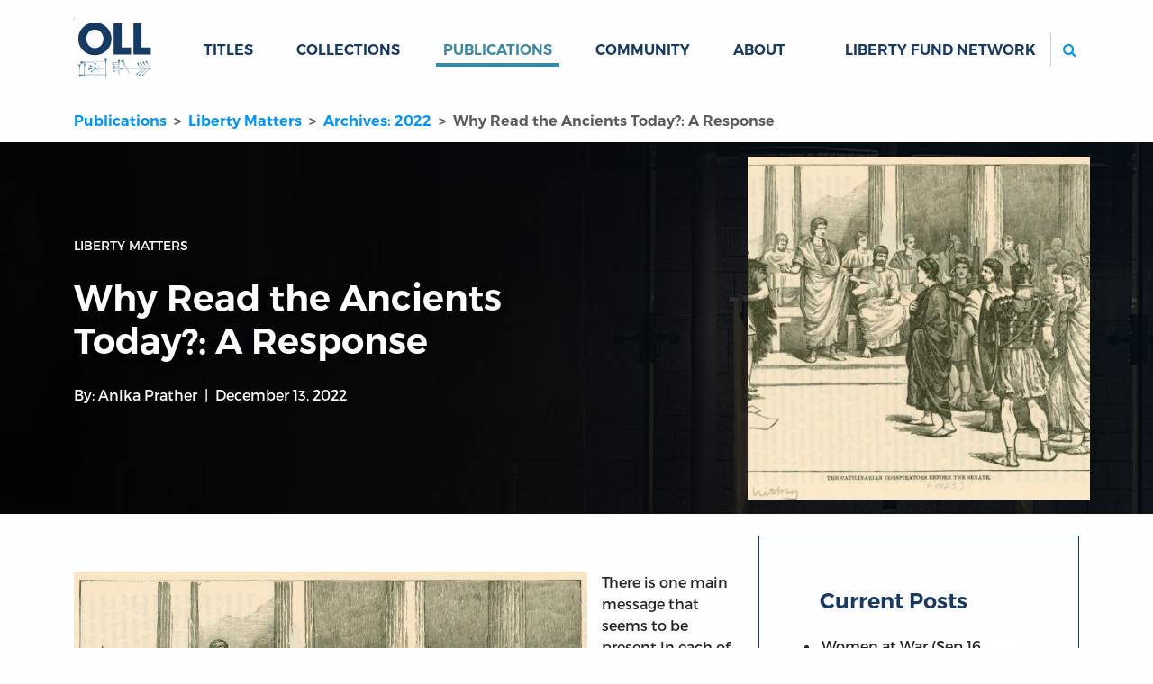

--- FILE ---
content_type: text/html; charset=utf-8
request_url: https://oll.libertyfund.org/publications/liberty-matters/2022-12-13-why-read-the-ancients-today-a-response
body_size: 5808
content:
<!DOCTYPE html>
<html class="h-100">
<head>
  <meta name="viewport" content="width=device-width, initial-scale=1, shrink-to-fit=no">
  <meta name="csrf-param" content="authenticity_token" />
<meta name="csrf-token" content="zBTJWuxNKemjtLHxvCzhFKxNxev8-AOLl-5oqoPXqAaxNPuUino1ho0CNZGTZlFmMKp4cgINuv_mDI2rC6CaRQ" />
  
  <meta name="action-cable-url" content="/cable" />
      <link rel="alternate" type="application/rss+xml" title="Recent Additions" href="https://oll.libertyfund.org/rss/recent_additions.rss" />
    <link rel="alternate" type="application/feed+json" title="Recent Additions" href="https://oll.libertyfund.org/rss/recent_additions.json" />
    <link rel="alternate" type="application/rss+xml" title="Books Published By Liberty Fund" href="https://oll.libertyfund.org/rss/books_published_by_liberty_fund.rss" />
    <link rel="alternate" type="application/feed+json" title="Books Published By Liberty Fund" href="https://oll.libertyfund.org/rss/books_published_by_liberty_fund.json" />
    <link rel="alternate" type="application/rss+xml" title="Economics" href="https://oll.libertyfund.org/rss/economics.rss" />
    <link rel="alternate" type="application/feed+json" title="Economics" href="https://oll.libertyfund.org/rss/economics.json" />
    <link rel="alternate" type="application/rss+xml" title="History" href="https://oll.libertyfund.org/rss/history.rss" />
    <link rel="alternate" type="application/feed+json" title="History" href="https://oll.libertyfund.org/rss/history.json" />
    <link rel="alternate" type="application/rss+xml" title="Law" href="https://oll.libertyfund.org/rss/law.rss" />
    <link rel="alternate" type="application/feed+json" title="Law" href="https://oll.libertyfund.org/rss/law.json" />
    <link rel="alternate" type="application/rss+xml" title="Liberty Matters" href="https://oll.libertyfund.org/rss/liberty_matters.rss" />
    <link rel="alternate" type="application/feed+json" title="Liberty Matters" href="https://oll.libertyfund.org/rss/liberty_matters.json" />
    <link rel="alternate" type="application/rss+xml" title="Literature" href="https://oll.libertyfund.org/rss/literature.rss" />
    <link rel="alternate" type="application/feed+json" title="Literature" href="https://oll.libertyfund.org/rss/literature.json" />
    <link rel="alternate" type="application/rss+xml" title="Music" href="https://oll.libertyfund.org/rss/music.rss" />
    <link rel="alternate" type="application/feed+json" title="Music" href="https://oll.libertyfund.org/rss/music.json" />
    <link rel="alternate" type="application/rss+xml" title="Philosophy" href="https://oll.libertyfund.org/rss/philosophy.rss" />
    <link rel="alternate" type="application/feed+json" title="Philosophy" href="https://oll.libertyfund.org/rss/philosophy.json" />
    <link rel="alternate" type="application/rss+xml" title="Political Theory" href="https://oll.libertyfund.org/rss/political_theory.rss" />
    <link rel="alternate" type="application/feed+json" title="Political Theory" href="https://oll.libertyfund.org/rss/political_theory.json" />
    <link rel="alternate" type="application/rss+xml" title="Quotations" href="https://oll.libertyfund.org/rss/quotations.rss" />
    <link rel="alternate" type="application/feed+json" title="Quotations" href="https://oll.libertyfund.org/rss/quotations.json" />
    <link rel="alternate" type="application/rss+xml" title="Reading Room" href="https://oll.libertyfund.org/rss/reading_room.rss" />
    <link rel="alternate" type="application/feed+json" title="Reading Room" href="https://oll.libertyfund.org/rss/reading_room.json" />
    <link rel="alternate" type="application/rss+xml" title="Religion" href="https://oll.libertyfund.org/rss/religion.rss" />
    <link rel="alternate" type="application/feed+json" title="Religion" href="https://oll.libertyfund.org/rss/religion.json" />
    <link rel="alternate" type="application/rss+xml" title="Science" href="https://oll.libertyfund.org/rss/science.rss" />
    <link rel="alternate" type="application/feed+json" title="Science" href="https://oll.libertyfund.org/rss/science.json" />
    <link rel="alternate" type="application/rss+xml" title="Sociology" href="https://oll.libertyfund.org/rss/sociology.rss" />
    <link rel="alternate" type="application/feed+json" title="Sociology" href="https://oll.libertyfund.org/rss/sociology.json" />
    <link rel="alternate" type="application/rss+xml" title="War And Peace" href="https://oll.libertyfund.org/rss/war_and_peace.rss" />
    <link rel="alternate" type="application/feed+json" title="War And Peace" href="https://oll.libertyfund.org/rss/war_and_peace.json" />

  <title data-turbo-track="true">Why Read the Ancients Today?: A Response | Online Library of Liberty</title>
  <link rel="stylesheet" href="https://cdnjs.cloudflare.com/ajax/libs/font-awesome/4.7.0/css/font-awesome.min.css">
  <script src="https://code.jquery.com/jquery-3.3.1.slim.min.js"></script>
  <meta data-turbo-track="reload" name="description" content="&nbsp; &nbsp;" /><meta data-turbo-track="reload" property="og:title" content="Why Read the Ancients Today?: A Response | Online Library of Liberty" /><meta data-turbo-track="reload" property="og:description" content="&nbsp; &nbsp;" /><meta data-turbo-track="reload" property="og:image" content="https://oll-resources.s3.us-east-2.amazonaws.com/oll3/store/posts/e1ad00e7bcdc974f7cc46cb373f84249.jpg" /><meta data-turbo-track="reload" property="og:url" content="https://oll.libertyfund.org/publications/liberty-matters/2022-12-13-why-read-the-ancients-today-a-response" /><meta data-turbo-track="reload" name="twitter:card" content="summary_large_image" /><meta data-turbo-track="reload" name="twitter:title" content="Why Read the Ancients Today?: A Response | Online Library of Liberty" /><meta data-turbo-track="reload" name="twitter:description" content="&nbsp; &nbsp;" /><meta data-turbo-track="reload" name="twitter:image" content="https://oll-resources.s3.us-east-2.amazonaws.com/oll3/store/posts/e1ad00e7bcdc974f7cc46cb373f84249.jpg" /><meta data-turbo-track="reload" property="twitter:url" content="https://oll.libertyfund.org/publications/liberty-matters/2022-12-13-why-read-the-ancients-today-a-response" /><meta data-turbo-track="reload" property="twitter:domain" content="oll.libertyfund.org" />
  <link rel="canonical" href="https://oll.libertyfund.org/publications/liberty-matters/2022-12-13-why-read-the-ancients-today-a-response" data-turbo-track="reload"></link>
  <link rel="stylesheet" href="/assets/application-1183458af13e1d078c61acfe89ff6ff5d78d5a6d03e77dc207809ca3fb66e790.css" data-turbo-track="reload" />
  <script src="/assets/application-cefdcccee6f900ebb143f6a96ab1feeb46a5c77d061eba71291c8f850671ec41.js" data-turbo-track="reload" defer="defer"></script>
    <!-- Google Tag Manager -->
  <script>(function(w,d,s,l,i){w[l]=w[l]||[];w[l].push({'gtm.start':
  new Date().getTime(),event:'gtm.js'});var f=d.getElementsByTagName(s)[0],
  j=d.createElement(s),dl=l!='dataLayer'?'&l='+l:'';j.async=true;j.src=
  'https://www.googletagmanager.com/gtm.js?id='+i+dl;f.parentNode.insertBefore(j,f);
  })(window,document,'script','dataLayer','GTM-MRXH35R');</script>
  <!-- End Google Tag Manager -->

  
  
</head>

<body class="d-flex flex-column clean neeson">
    <!-- Google Tag Manager (noscript) -->
  <noscript><iframe src="https://www.googletagmanager.com/ns.html?id=GTM-MRXH35R"
  height="0" width="0" style="display:none;visibility:hidden"></iframe></noscript>
  <!-- End Google Tag Manager (noscript) -->

  <header>
  <nav class="navbar navbar-expand-lg" id="main-navigation">
    <div class="container">
      <a class="navbar-brand" id="oll-logo" title="Home Page | The Online Library of Liberty" href="/">
      <img alt="The Online Library of Liberty" width="86" height="86" src="/assets/oll-logo-stacked-a38794da269bcdab15520fcbdfb162c49c5a7e99b89771daa1c33dc89b653a02.svg" />
</a>      <div class="mobile-controls">
        <button type="button" class="navbar-toggler" data-bs-toggle="collapse" data-bs-target="#mobile-search" aria-controls="mobile-search" aria-expanded="false" aria-label="Toggle search">
          <label for="m-search"><i class="fa fa-search btn icon-color-blue"></i><span class="visually-hidden">Search</span></label>
        </button>
        <button type="button" class="navbar-toggler" data-bs-toggle="collapse" data-bs-target="#site-links" aria-controls="site-links" aria-expanded="false" aria-label="Toggle navigation">
          <span class="navbar-toggler-icon"></span>
        </button>
      </div>
      <div class="collapse navbar-collapse d-sm-none" id="mobile-search">
        <ul class="navbar-nav me-auto mb-0 d-sm-none">
          <li class="nav-item" id="mobile_search_container">
            <form id="mobile_search" action="/search/results" class="py-1 bg-light">
              <input id="m-search" type="search" name="q" autocomplete="off" autocorrect="off" autocapitalize="off" spellcheck="false" class="form-control rounded-2 border border-secondary d-sm-none" placeholder="Search...">
            </form>
          </li>
        </ul>
      </div>
      <div class="collapse navbar-collapse" id="site-links">
        <ul class="navbar-nav me-auto mb-0">
          <li class="nav-item dropdown" data-controller="hover">
          <a id="titles-menu-item" class="text-uppercase link-dropdown dropdown-toggle nav-link" aria-expanded="false" href="/titles">Titles</a>
          <ul class="dropdown-menu" aria-labelledby="titles-menu-item">
            <li><a class="dropdown-item" href="/titles/categories">By Category</a></li>
            <li><a class="dropdown-item" href="/titles/by-author">By Author</a></li>
            <li><a class="dropdown-item" href="/titles/by-editor">By Editor</a></li>
            <li><a class="dropdown-item" href="/titles/by-translator">By Translator</a></li>
          </ul>
</li>          <li class="case nav-item dropdown" data-controller="hover">
          <a id="collections-menu-item" class="text-uppercase text-uppercase link-dropdown dropdown-toggle nav-link" aria-expanded="false" href="/collections">Collections</a>
          <ul class="dropdown-menu" aria-labelledby="collections-menu-item">
            <li><a class="dropdown-item" href="/collections/categories">By Category</a></li>
            <li><a class="dropdown-item" href="/collections/time-periods">By Time Period</a></li>
            <li><a class="dropdown-item" href="/collections/themes">By Theme</a></li>
            <li><a class="dropdown-item" href="/collections/regions">By Region</a></li>
            <li><a class="dropdown-item" href="/collections/people-by-name">People by Name</a></li>
            <li><a class="dropdown-item" href="/collections/people-by-categories">People by Category</a></li>
            <li><a class="dropdown-item" href="/collections/quotes-by-authors">Quotes by Author</a></li>
            <li><a class="dropdown-item" href="/collections/quotes-by-categories">Quotes by Category</a></li>
          </ul>
</li>          <li class="nav-item dropdown" data-controller="hover">
            <a id="publications-menu-item" class="text-uppercase link-dropdown dropdown-toggle nav-link active" aria-expanded="false" href="/publications">Publications</a>
            <ul class="dropdown-menu" aria-labelledby="publications-menu-item">
              <li><a class="dropdown-item" href="/publications/liberty-matters">Liberty Matters</a></li>
              <li><a class="dropdown-item" href="/publications/reading-room">The Reading Room</a></li>
              <li><a class="dropdown-item" href="/pages">By Category</a></li>
            </ul>
</li>          <li class="nav-item">
            <a class="text-uppercase nav-link link-dropdown" href="/community">Community</a>
          </li>
          <li class="nav-item dropdown" data-controller="hover">
            <a id="about-menu-item" class="text-uppercase link-dropdown dropdown-toggle nav-link" aria-expanded="false" href="/about-the-oll">About</a>
            <ul class="dropdown-menu" aria-labelledby="about-menu-item">
              <li><a class="dropdown-item" href="/newsletter">Newsletter</a></li>
              <li><a class="dropdown-item" href="/contact-us">Contact</a></li>
            </ul>
</li>        </ul>
        <ul class="navbar-nav ms-auto mb-2 mb-lg-0">
          <li class="nav-item dropdown" data-controller="hover">
            <a class="text-uppercase nav-link link-dropdown dropdown-toggle" id="network-menu-item" aria-expanded="false">Liberty Fund Network</a>
            <ul class="dropdown-menu" aria-labelledby="network-menu-item">
              <li><a class="dropdown-item" href="https://www.libertyfund.org">Liberty Fund</a></li>
              <li><a class="dropdown-item" href="https://www.econlib.org">EconLib</a></li>
              <li><a class="dropdown-item" href="https://www.lawliberty.org">Law &amp; Liberty</a></li>
              <li><a class="dropdown-item" href="https://www.adamsmithworks.org">Adam Smith Works</a></li>
            </ul>
          </li>
          <li class="nav-item spacer d-xl-none">&nbsp;</li>
          <li class="nav-item d-none d-lg-block ms-xl-4" id="site_search_container">
            <form id="site_search" action="/search/results" class="ms-lg-3 d-lg-flex pt-3 pt-lg-0">
              <label for="search" class="search-btn d-none d-lg-block"><i class="fa fa-search btn icon-color-blue"></i><span class="visually-hidden">Search</span></label>
              <input id="search" type="search" name="q" autocomplete="off" autocorrect="off" autocapitalize="off" spellcheck="false" class="form-control rounded-2 border border-secondary" placeholder="Search...">
            </form>
          </li>
        </ul>
      </div>
    </div>
  </nav>
</header>

  <main class="container posts">
    <nav aria-label="breadcrumb">
  <ol class="breadcrumb oll">
      <li class="breadcrumb-item" aria-current="false">
        <a href="/publications">Publications</a>
</li>      <li class="breadcrumb-item" aria-current="false">
        <a href="/publications/liberty-matters">Liberty Matters</a>
</li>      <li class="breadcrumb-item" aria-current="false">
        <a href="/publications/liberty-matters/archives/2022">Archives: 2022</a>
</li>      <li class="breadcrumb-item active" aria-current="page">
        Why Read the Ancients Today?: A Response
</li>  </ol>
</nav>



<div class="break-container blue-hero hero-unit liberty-matters mb-sm-4 mb-xs-3" style="background-image: url('https://oll-resources.s3.us-east-2.amazonaws.com/oll3/store/posts/d146822b741b857f877b22242897d364.jpg')">
  <div class="container">
    <div class="row">
      <div class="col-sm-8 py-sm-3 py-lg-5">
        <div class="row">
          <div class="col-md-10 post-head">
            <small class="text-uppercase my-4 d-block">Liberty Matters</small>
            <h1 id="post_813">Why Read the Ancients Today?: A Response
</h1>
            <p class="byline my-4">
              By: <a href="/people/anika-prather">Anika Prather</a>
              <time datetime="2022-12-13 07:00:00 -0500">December 13, 2022</time>
            </p>
          </div>
        </div>
      </div>
      <div class="col-sm-4 my-3 p-0 picture-block" style="background-image: url('https://oll-resources.s3.us-east-2.amazonaws.com/oll3/store/posts/e1ad00e7bcdc974f7cc46cb373f84249.jpg')">
      </div>
    </div>
  </div>
</div>

<div class="row mb-5">
  <div class="col-md-8" data-controller="footnote decorator">

    <div class="post-content">
      <div class="trix-text">   </div>
    </div>

    

    
    
    <div class="post-content">
      <div class="trix-text">
<img src="https://oll-resources.s3.us-east-2.amazonaws.com/oll3/store/posts/e1ad00e7bcdc974f7cc46cb373f84249.jpg" width="570" height="427" class="img-fluid">There is one main message that seems to be present in each of the responses.  Jennifer Frey and Aeon Skoble supported Roosevelt’s thoughts on how the old texts are here to teach us.  They are the voices of those who have gone before us calling for us to drink from this fount of wisdom. These thoughts mirror the words of a poem I wrote years ago, entitled “In These Pages.”</div><blockquote>
<strong>In These Pages </strong>There is so much to glean from the ancient folk There is so much to learn from those who spoke Centuries ago. It is different for every person How the books connect to your soul But they will if you let them And it may take time to reflect them Doesn’t matter the color of your skin Look deep inside you will find that you are in The pages spoken of by the sages of your humanity It’s plain to see and if you can’t I understand You see others have struggled too But we all had to invite Hurston, DuBois, Woodson or Wheatley To speak for us, so let them guide you Let them ask the questions that reveal How these books speak what’s true About your humanness Let the process cultivate your mind To be able to know beyond what’s read between the lines   Talk about it, with a friend or not Draw close to a stranger of a different shade Or not but is of the same specie—Woman or man the whole lot Of humanity Can be found in these pages(Prather, 2016)</blockquote><div class="trix-text">I wrote that poem after reflecting on how these texts still teach and inspire. When I first discovered the canon, I was shocked that all of the commentary I heard about them revealed a total misunderstanding of what these texts are.  </div><div class="trix-text">We can learn from  the words of <a href="https://oll.libertyfund.org/people/aristotle"><strong>Aristotle</strong></a> who explains how the parts of animals collectively reveal their essential being and in turn reveals that each of us has an essential being or purpose.  We can learn from the tragedy of Antigone, by understanding the importance of being willing to sacrifice our life to stand on our convictions. They help us understand ourselves and the world in which we live, so that we can make better decisions. They are a gift to us from those who have gone before, a guide to lead us through the maze of life. </div><div class="trix-text">This is what fascinates me about my ancestors and how they tapped into that wellspring of wisdom from the ancients. It led them to mental, emotional, spiritual, and eventually physical freedom. The words of these texts are so powerful that they were able to break the chains of oppression for so many who have paved the way for me. If these texts are that powerful, so full of the wisdom found from human failings and victories, then just maybe their magic spell can awaken our souls and set us all free. </div>
    </div>

    

    <div class="copyright">
      <h4>Copyright and Fair Use Statement</h4>
      <p>“Liberty Matters” is the copyright of <a href="https://libertyfund.org">Liberty Fund, Inc</a>. This material is put on line to further the educational goals of Liberty Fund, Inc. These essays and responses may be quoted and otherwise used under “fair use” provisions for educational and academic purposes. To reprint these essays in course booklets requires the prior permission of Liberty Fund, Inc. Please contact <a href="mailto:oll@libertyfund.org">oll@libertyfund.org</a> if you have any questions.</p>

    </div>

    <dialog data-footnote-target="popper" class="pop" data-action="click->footnote#hide"></dialog>
  </div>
  <div class="col-md-4">
    <div class="related-card">
  <h4 class="related-card-header">Current Posts</h4>
  <div class="related-card-body">
    <div class="list-group">
      <a class="list-group-item list-group-item-action" href="/publications/liberty-matters/2025-09-16-women-at-war">Women at War (Sep 16, 2025)</a>
      <a class="list-group-item list-group-item-action" href="/publications/liberty-matters/2025-06-02-the-legacy-of-david-boaz">The Legacy of David Boaz (Jun 02, 2025)</a>
      <a class="list-group-item list-group-item-action" href="/publications/liberty-matters/2025-03-20-jefferson-in-time-perspectives-through-his-eyes">Jefferson in Time: Perspectives through His Eyes (Mar 20, 2025)</a>
      <a class="list-group-item list-group-item-action" href="/publications/liberty-matters/2025-02-18-early-spanish-empire-in-north-america">Early Spanish Empire in North America (Feb 18, 2025)</a>
      <a class="list-group-item list-group-item-action active" href="/publications/liberty-matters/archives">Archived Posts…</a>
    </div>
  </div>
</div>



<div class="sticky-top mt-3" style="top: 1rem">
  
  <div class="related-card">
  <h3 class="h5 related-card-header">
    Part of: <a href="/publications/liberty-matters/why-read-the-ancients-today">Why Read the Ancients Today? (November/December 2022)</a>
  </h3>
  <div class="related-card-body">
    <ul class="list-group list-group-flush">
      <li class="list-group-item">
        <a href="/publications/liberty-matters/2022-11-29-the-water-truce">
          <span class="section-type">Response Essay</span>
          The Water Truce

</a></li>      <li class="list-group-item">
        <a href="/publications/liberty-matters/2022-12-01-the-relevance-of-the-ancients">
          <span class="section-type">Response Essay</span>
          The Relevance of the Ancients

</a></li>      <li class="list-group-item">
        <a href="/publications/liberty-matters/2022-12-06-liberal-education-and-human-flourishing">
          <span class="section-type">Response Essay</span>
          Liberal Education and Human Flourishing

</a></li>      <li class="list-group-item">
        <a href="/publications/liberty-matters/2022-12-08-why-read-the-ancients-today-a-response">
          <span class="section-type">Conversation Comments</span>
          Why Read the Ancients Today?: A Response

</a></li>      <li class="list-group-item active">
        <a href="/publications/liberty-matters/2022-12-13-why-read-the-ancients-today-a-response">
          <span class="section-type">Conversation Comments</span>
          Why Read the Ancients Today?: A Response

</a></li>      <li class="list-group-item">
        <a href="/publications/liberty-matters/2022-12-15-conversation-isn-t-hegemony">
          <span class="section-type">Conversation Comments</span>
          Conversation Isn’t Hegemony

</a></li>      <li class="list-group-item">
        <a href="/publications/liberty-matters/2022-12-20-liberal-learning-and-dialectical-inquiry">
          <span class="section-type">Conversation Comments</span>
          Liberal Learning and Dialectical Inquiry

</a></li>    </ul>
  </div>
</div>


</div>

  </div>
</div>

  </main>
  <footer class="footer mt-auto text-white" data-turbo="false">
  <div class="container px-5 px-md-3 pb-lg-5 pt-lg-3">
    <div class="row">
      <div class="col-md">
        <a href="/" class="logo"><img src="/assets/oll-logo-white-on-dblue-ba4bbd4ded0c0d231428daa06f140dfbd96a23168a33ac95018e34c1235b4e74.svg" alt="Online Library of Liberty logo"></a>
        <h4>The Online Library <span class="nobr">of Liberty</span></h4>
        <p><strong>Liberty Fund, Inc.</strong></p>
        <p class="street-address">
          11301 North <span class="nobr">Meridian Street</span><br>
          Carmel, IN <span class="nobr">46032-4564</span>, USA
        </p>
        <p class="email">
          <a href="mailto:oll@libertyfund.org">oll@libertyfund.org</a>
        </p>
      </div>
      <div class="col-md pt-3">
        <h4><a href="/about-the-oll">About</a></h4>
        <p><a href="/about-the-oll">About the OLL</a></p>
        <p><a href="/contact-us">Contact Us</a></p>
        <p><a href="/privacy_policy">Privacy Policy</a></p>
        <p><a href="/collections/goodrich-seminar-room">Goodrich Seminar Room</a></p>
      </div>
      <div class="col-md pt-3">
        <h4><a href="/publications">Publications</a></h4>
        <p><a href="/titles">Titles</a></p>
        <p><a href="/publications/liberty-matters">Liberty Matters</a></p>
        <p><a href="/publications/reading-room">The Reading Room</a></p>
      </div>
      <div class="col-md pt-3">
        <h4><a href="/collections/themes/learning-guides">Resources</a></h4>
        <p><a href="/collections">Collections</a></p>
        <p><a href="/collections/quotes-by-authors">Quotes</a></p>
        <p><a href="/community">Virtual Reading Groups</a></p>
      </div>
      <div class="col-lg pt-3">
        <iframe src="/mc-form-footer.html" frameborder="0" scrolling="no" style="display:block;height:340px;width:100%;"></iframe>
      </div>
    </div>
  </div>
  
  <div class="legal text-muted bg-dark">
    ©Copyright 2003 –
    2026
    Liberty Fund, Inc. All rights reserved.
  </div>
</footer>

  
    <script>
    (function(i,s,o,g,r,a,m){i['GoogleAnalyticsObject']=r;i[r]=i[r]||function(){
    (i[r].q=i[r].q||[]).push(arguments)},i[r].l=1*new Date();a=s.createElement(o),
    m=s.getElementsByTagName(o)[0];a.async=1;a.src=g;m.parentNode.insertBefore(a,m)
    })(window,document,'script','https://www.google-analytics.com/analytics.js','ga');

    ga('create', 'UA-3754298-1', 'auto');
    ga('send', 'pageview');

    $(document).on('click', 'a.download-track', function(evt){
      evt.preventDefault();
      var url = $(this).attr('href');
      ga('send', 'event', 'download', 'click', url, {
        'transport': 'beacon',
        'hitCallback': function(){
          document.location = url;
        }
      });
    });
  </script>

</body>
</html>


--- FILE ---
content_type: text/html
request_url: https://oll.libertyfund.org/mc-form-footer.html
body_size: 1651
content:
<!DOCTYPE html>
<html lang="en">
<head>
    <meta charset="utf-8">
    <meta name="viewport" content="width=device-width, initial-scale=1, shrink-to-fit=no">
    <title>MC-FORM FOOTER</title>

    <link href="https://cdn.jsdelivr.net/npm/bootstrap@5.0.2/dist/css/bootstrap.min.css" rel="stylesheet" integrity="sha384-EVSTQN3/azprG1Anm3QDgpJLIm9Nao0Yz1ztcQTwFspd3yD65VohhpuuCOmLASjC" crossorigin="anonymous">
    <link rel="stylesheet" href="https://cdnjs.cloudflare.com/ajax/libs/font-awesome/4.7.0/css/font-awesome.min.css">
    <link href="/css/style2.css" rel="stylesheet" />
</head>
<body>


  <div id="mc_embed_shell">
    <link href="https://cdn-images.mailchimp.com/embedcode/classic-061523.css" rel="stylesheet" type="text/css">
    <style type="text/css">
    #mc_embed_signup,
    body{
      background:var(--dark-blue);
    }
    #mc_embed_signup form{
      border: 1px solid var(--white);
      padding: 1.5em 2em;
      margin:0;
    }
    #mc_embed_signup form input[type=email]{
      display: block;
      width: 100%;
      padding: 14px 13px;
      border-radius: 0;
      text-indent: 0;
    }
    #mc_embed_signup #mc-embedded-subscribe-form div.mce_inline_error{
      display: block;
      font: normal normal normal 12px/18px "Montserrat";
      margin: 10px 0 0 0;
      padding: 5px 13px;
      border-radius: 0;
      background-color: rgb(248, 215, 218);
      color: rgb(88, 21, 28);
    }
    #mc_embed_signup div#mce-responses{
      margin:0;
      padding:0;
      width: 100%;
    }
    #mc_embed_signup .mc-field-group{
      width: 100%;
      padding-bottom: 5px;
    }

    #mc_embed_signup #mce-error-response,
    #mc_embed_signup #mce-success-response{
      font: normal normal normal 12px/24px "Montserrat" !important;
      margin: 10px 0 10px 0 !important;
      padding: 5px 13px !important;
      width: 100% !important;
    }

    #mc_embed_signup #mce-error-response {
      background-color: rgb(248, 215, 218);
      color: rgb(88, 21, 28);
    }

    #mc_embed_signup #mce-success-response {
      background-color: rgb(163, 207, 187);
      color: rgb(10, 54, 34);
    }

    #mc_embed_signup #mce-error-response:empty,
    #mc_embed_signup #mce-success-response:empty {
      background-color: transparent !important;
      margin: 0 !important;
      padding: 0 !important;
    }

    #mc_embed_signup .button{
      font: normal normal normal 14px/21px "MontserratBold";
      text-transform: uppercase;
      background: var(--light-blue);
      border:2px solid var(--light-blue);
      padding: 12px 13px;
      color: var(--white);
      width: 100%;
      height: auto;
      margin-bottom: 0;
      border-radius: 0;
    }
    #mc_embed_signup .button:hover{
      background:var(--dark-blue);
      border:2px solid  var(--light-blue);
    }
    </style>

    <div id="mc_embed_signup">

      <form action="https://libertyfund.us17.list-manage.com/subscribe/post?u=4f34889c6d4b9694383c21088&amp;id=75f913e84b&amp;f_id=00f951e0f0" method="post" id="mc-embedded-subscribe-form" name="mc-embedded-subscribe-form" class="validate" target="_blank">
        <div id="mc_embed_signup_scroll">

          <h4 class="content-desc1 fw-bold white-txt">Sign up for our newsletter</h4>

          <div class="mc-field-group">
            <input type="email" name="EMAIL" class="content-desc2 dgray-txt required email" id="mce-EMAIL" placeholder="Enter Email" required>
          </div>

          <div id="mce-responses" class="clear">
            <div class="response" id="mce-error-response"></div>
            <div class="response" id="mce-success-response"></div>
          </div>

          <div aria-hidden="true" style="position: absolute; left: -5000px;">
            <input type="text" name="b_4f34889c6d4b9694383c21088_75f913e84b" tabindex="-1" value=""></div>
            <div class="clear"><input type="submit" name="subscribe" id="mc-embedded-subscribe" class="button" value="Subscribe">
          </div>
        </div>
      </form>
    </div>

    <script type="text/javascript" src="https://s3.amazonaws.com/downloads.mailchimp.com/js/mc-validate.js"></script>
    <script type="text/javascript">
      (function($) {window.fnames = new Array(); window.ftypes = new Array();fnames[0]='EMAIL';ftypes[0]='email';fnames[1]='FNAME';ftypes[1]='text';fnames[2]='LNAME';ftypes[2]='text';fnames[3]='SFID';ftypes[3]='text';}(jQuery));var $mcj = jQuery.noConflict(true);
    </script>
  </div>
</body>
</html>
